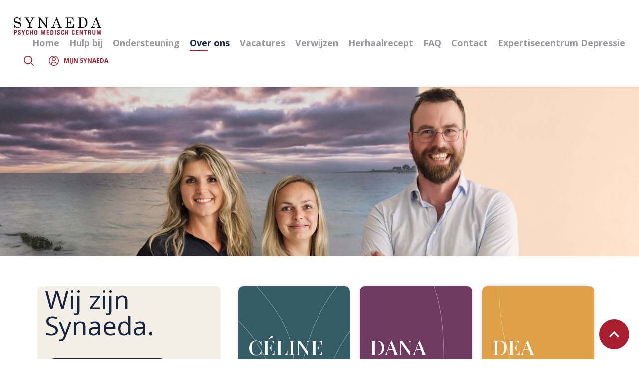

--- FILE ---
content_type: text/html; charset=UTF-8
request_url: https://www.synaeda.nl/over-ons/team?page=4
body_size: 5104
content:
<!doctype html>
<html lang="nl">

    <head>
    <base href="/" />

    <meta charset="utf-8" />
    <meta name="viewport" content="width=device-width, initial-scale=1, maximum-scale=5" />

    <link rel="canonical" href="https://www.synaeda.nl/over-ons/team" />
<meta name="keywords" content="" />
<meta name="description" content="" />
<title>Team | Synaeda</title>
<meta name="robots" content="index,follow" />
<meta property="og:image" content="afbeeldingen/share-image.png" />
<meta property="og:type" content="website" />
<meta property="twitter:card" content="summary" />
<meta property="twitter:image" content="afbeeldingen/share-image.png" />
<link rel="twitter:site" href="https://www.synaeda.nl/" />
    <meta name="msapplication-TileImage" content="https://www.synaeda.nl/assets/img/metro-icon-win8.png" />
    <meta name="msapplication-TileColor" content="#efe9de" />
    <meta name="msapplication-navbutton-color" content="#efe9de" />

    <meta name="theme-color" content="#efe9de" />

    <link rel="shortcut icon" type="image/ico" href="/assets/img/favicon.png" />
    <link rel="apple-touch-icon" sizes="152x152" href="/assets/img/touch-icon.png" />

    <link rel="preconnect" href="https://fonts.googleapis.com">
    <link rel="dns-prefetch" href="https://fonts.googleapis.com" />

    <script>!function(e){ "use strict";function t(e,t,n){ e.addEventListener?e.addEventListener(t,n,!1):e.attachEvent&&e.attachEvent("on"+t,n)}function n(t,n){ return e.localStorage&&localStorage[t+"_content"]&&localStorage[t+"_file"]===n}function o(t,o){ if(e.localStorage&&e.XMLHttpRequest)n(t,o)?r(localStorage[t+"_content"]):a(t,o);else{ var i=l.createElement("link");i.href=o,i.id=t,i.rel="stylesheet",i.type="text/css",l.getElementsByTagName("head")[0].appendChild(i),l.cookie=t}}function a(e,t){ var n=new XMLHttpRequest;n.open("GET",t,!0),n.onreadystatechange=function(){ 4===n.readyState&&200===n.status&&(r(n.responseText),localStorage[e+"_content"]=n.responseText,localStorage[e+"_file"]=t)},n.send()}function r(e){ var t=l.createElement("style");t.setAttribute("type","text/css"),l.getElementsByTagName("head")[0].appendChild(t),t.styleSheet?t.styleSheet.cssText=e:t.innerHTML=e}var l=e.document,i=function(e,t,n){ function o(e){ return l.body?e():void setTimeout(function(){ o(e)})}function a(){ i.addEventListener&&i.removeEventListener("load",a),i.media=n||"all"}var r,i=l.createElement("link");if(t)r=t;else{ var s=(l.body||l.getElementsByTagName("head")[0]).childNodes;r=s[s.length-1]}var c=l.styleSheets;i.rel="stylesheet",i.href=e,i.media="only x",o(function(){ r.parentNode.insertBefore(i,t?r:r.nextSibling)});var d=function(e){ for(var t=i.href,n=c.length;n--;)if(c[n].href===t)return e();setTimeout(function(){ d(e)})};return i.addEventListener&&i.addEventListener("load",a),i.onloadcssdefined=d,d(a),i};"undefined"!=typeof exports?exports.loadCSS=i:e.loadCSS=i,e.loadLocalStorageCSS=function(a,r){ n(a,r)||l.cookie.indexOf(a)>-1?o(a,r):t(e,"load",function(){ o(a,r)})}}(this);</script>
    <script id="loadcss__webfonts">loadLocalStorageCSS("webfonts", "https://fonts.googleapis.com/css2?family=Open+Sans:wght@400;500;600;700;800&family=Playfair+Display:wght@500&display=swap");</script>
    <link rel="stylesheet" href="/assets/css/general/style.css" type="text/css">
        
    <!-- Matomo Tag Manager -->
    <script>
        var _mtm = window._mtm = window._mtm || [];
        _mtm.push({ "mtm.startTime": (new Date().getTime()), "event": "mtm.Start" });
        var d=document, g=d.createElement("script"), s=d.getElementsByTagName("script")[0];
        g.async=true; g.src="https://insights.synaeda.nl/matomo/js/container_FFpHd2HA.js"; s.parentNode.insertBefore(g,s);
    </script>
    <!-- End Matomo Tag Manager -->
    <link rel="canonical" href="https://www.synaeda.nl/over-ons/team"/>
<link rel="prev" href="https://www.synaeda.nl/over-ons/team?page=3"/>
<link rel="next" href="https://www.synaeda.nl/over-ons/team?page=5"/>
</head>
<body class="" itemscope itemtype="http://schema.org/WebPage">
    
    
        <div id="skiptocontent">
    <a href="#content" title="Spring naar inhoud">Spring naar inhoud</a>
</div>
<header class="header" itemscope itemtype="http://schema.org/WPHeader">
    <div class="header__search">
        <form action="/zoekresultaten" method="GET" class="form form-search" data-alert="Vul een zoekopdracht in.">
            <input type="text" class="form-control" name="search" placeholder="Typ hier uw zoekopdracht" aria-label="Typ hier uw zoekopdracht" />
            <button type="submit" class="btn" value="submit" title="Zoeken">Zoeken</button>
        </form>
    </div>
    <div class="header__content">
        <a href="/" class="logo" title="Synaeda">
            <img src="/assets/img/logo.svg" alt="Synaeda" width="175" height="35" />
        </a>

        <button role="button" class="cta cta--nav" title="Menu" data-nav-toggle aria-haspopup="true" aria-expanded="false">Menu</button>
        <button role="button" class="cta cta--search" title="Zoeken" data-search-toggle aria-haspopup="true" aria-expanded="false">Zoeken</button>
        <a href="https://synaeda.ggzportal.nl/login/" class="cta cta--account" target="_blank" rel="nofollow" title="Mijn Synaeda">Mijn Synaeda</a>

        <nav class="navigation navigation--header" itemscope itemtype="http://schema.org/SiteNavigationElement">
            <ul class=""><li  class="first">
    <a href="/" title="Home"  itemprop="url"><span itemprop="name">Home</span></a>
</li><li >
    <a href="/hulp-bij" title="Hulp bij"  itemprop="url"><span itemprop="name">Hulp bij</span></a>
</li><li >
    <a href="/ondersteuning" title="Ondersteuning"  itemprop="url"><span itemprop="name">Ondersteuning</span></a>
</li><li class="active has-subnav" tabindex="0">
    <a href="/over-ons" title="Over ons"  itemprop="url"><span itemprop="name">Over ons</span></a>
    <button role="button" class="toggle-subnav" title="Submenu" aria-haspopup="true" aria-expanded="false"></button>
    <ul class="is-subnav"><li  class="first">
    <a href="/over-ons/onze-missie" title="Onze missie"  itemprop="url"><span itemprop="name">Onze missie</span></a>
</li><li >
    <a href="/over-ons/nieuws" title="Nieuws"  itemprop="url"><span itemprop="name">Nieuws</span></a>
</li><li  class="active">
    <a href="/over-ons/team" title="Team"  itemprop="url"><span itemprop="name">Team</span></a>
</li><li >
    <a href="/over-ons/wachttijden" title="Wachttijden"  itemprop="url"><span itemprop="name">Wachttijden</span></a>
</li><li >
    <a href="/over-ons/wetenschap" title="Wetenschap"  itemprop="url"><span itemprop="name">Wetenschap</span></a>
</li><li >
    <a href="/over-ons/clientenraad" title="Cliëntenraad"  itemprop="url"><span itemprop="name">Cliëntenraad</span></a>
</li><li >
    <a href="/over-ons/science" title="Science"  itemprop="url"><span itemprop="name">Science</span></a>
</li><li  class="last">
    <a href="/over-ons/klachtenregeling" title="Klachtenregeling"  itemprop="url"><span itemprop="name">Klachtenregeling</span></a>
</li></ul></li><li >
    <a href="/vacatures" title="Vacatures"  itemprop="url"><span itemprop="name">Vacatures</span></a>
</li><li >
    <a href="/verwijzen" title="Verwijzen"  itemprop="url"><span itemprop="name">Verwijzen</span></a>
</li><li >
    <a href="/herhaalrecept" title="Herhaalrecept"  itemprop="url"><span itemprop="name">Herhaalrecept</span></a>
</li><li class=" has-subnav" tabindex="0">
    <a href="/faq" title="FAQ"  itemprop="url"><span itemprop="name">FAQ</span></a>
    <button role="button" class="toggle-subnav" title="Submenu" aria-haspopup="true" aria-expanded="false"></button>
    <ul class="is-subnav"><li  class="first">
    <a href="/faq/met-welke-zorgvekeraars-hebben-wij-een-contract" title="Met welke zorgverzekeraars hebben wij een contract?"  itemprop="url"><span itemprop="name">Met welke zorgverzekeraars hebben wij een contract?</span></a>
</li></ul></li><li >
    <a href="/contact" title="Contact"  itemprop="url"><span itemprop="name">Contact</span></a>
</li><li  class="last">
    <a href="/expertisecentrum-depressie" title="Expertisecentrum Depressie"  itemprop="url"><span itemprop="name">Expertisecentrum Depressie</span></a>
</li></ul>        </nav>
    </div>
</header>
    

    
            

    
    <section class="main" id="content" itemprop="mainContentOfPage" itemscope="itemscope" itemtype="http://schema.org/WebPageElement">
                    <div class="block block--image-block" data-animate data-anchor="">
    <div class="image-block image-block--static ">

                    
                            <div class="image-block__image">
                    <picture>
                        <source srcset="/uploads/assets/crops/Desktop.cc37847c.synaeda_home_1920x880_mk.png 1x"  />
                        <img src="/uploads/assets/crops/Desktop.cc37847c.synaeda_home_1920x880_mk.png"  width="1920" height="459" alt="" />
                    </picture>
                </div>
                    
            </div>
    </div>



<div class="block block--overview" data-animate data-anchor="">
    <div class="wrapper">
        <div class="overview overview__vacancies">
            <div class="overview__title">
                <div class="filter">
                                            <div class="filter__title">
                            
    <h2 class="is-h1">Wij zijn Synaeda.</h2>

                                                    </div>
                    
                                            <div class="filter__filter">
                            <form action="/over-ons/team#" method="get" class="form">

                                                                    <div class="form-group">
                                        <select name="location" class="form-control form-control--select" aria-label="Selecteer een locatie" data-select-dropdown>
                                            <option value="">Selecteer een locatie</option>

                                                                                            
                                                <option value="662" >Buitenpost</option>
                                                                                            
                                                <option value="66" >Digitale Poli</option>
                                                                                            
                                                <option value="65" >Dokkum</option>
                                                                                            
                                                <option value="47" >Drachten</option>
                                                                                            
                                                <option value="691" >Expertisecentrum Depressie</option>
                                                                                            
                                                <option value="650" >Friesland</option>
                                                                                            
                                                <option value="115" >Heerenveen</option>
                                                                                            
                                                <option value="48" >Leeuwarden Fonteinland</option>
                                                                                            
                                                <option value="49" >Leeuwarden Sixmastraat</option>
                                                                                            
                                                <option value="116" >Sneek</option>
                                                                                            
                                                <option value="117" >Synaeda Arnhem</option>
                                                                                            
                                                <option value="771" >Synaeda Arnhem voor Topsporters</option>
                                                                                    </select>
                                    </div>
                                
                            </form>
                        </div>
                    
                                    </div>
            </div>
            <div class="overview__content">
                                    
                                                                    
                                
                

                                    <div class="highlights-overview highlights-overview--three-columns">
    <div class="highlights-overview__item">
    <div class="highlight highlight--team theme theme--blue decoration decoration--one">
        <div class="highlight__content">
            <h2 class="is-h2">Céline</h2>
            <h3 class="is-h6">Wagenaar</h3>

            
                            <ul class="list">

                                            <li>Secretaresse</li>
                    
                </ul>
            
            
        </div>
    </div>
</div>
<div class="highlights-overview__item">
    <div class="highlight highlight--team theme theme--purple decoration decoration--two">
        <div class="highlight__content">
            <h2 class="is-h2">Dana</h2>
            <h3 class="is-h6">van der Molen</h3>

            
                            <ul class="list">

                                            <li>gz-psycholoog</li>
                    
                </ul>
            
            
        </div>
    </div>
</div>
<div class="highlights-overview__item">
    <div class="highlight highlight--team theme theme--orange decoration decoration--three">
        <div class="highlight__content">
            <h2 class="is-h2">Dea</h2>
            <h3 class="is-h6">Ossel</h3>

            
                            <ul class="list">

                                            <li>Secretaresse</li>
                    
                </ul>
            
            
        </div>
    </div>
</div>
<div class="highlights-overview__item">
    <div class="highlight highlight--team theme theme--brown decoration decoration--one">
        <div class="highlight__content">
            <h2 class="is-h2">Debney</h2>
            <h3 class="is-h6">Lubbers</h3>

            
                            <ul class="list">

                                            <li>Stagiaire psychologie</li>
                    
                </ul>
            
            
        </div>
    </div>
</div>
<div class="highlights-overview__item">
    <div class="highlight highlight--team theme theme--green decoration decoration--two">
        <div class="highlight__content">
            <h2 class="is-h2">Diana</h2>
            <h3 class="is-h6">Esquivel</h3>

            
                            <ul class="list">

                                            <li>(op uitwisseling)</li>
                    
                </ul>
            
            
        </div>
    </div>
</div>
<div class="highlights-overview__item">
    <div class="highlight highlight--team theme theme--blue-dark decoration decoration--three">
        <div class="highlight__content">
            <h2 class="is-h2">Diana</h2>
            <h3 class="is-h6">Hempenius</h3>

            
                            <ul class="list">

                                            <li>Secretaresse</li>
                    
                </ul>
            
            
        </div>
    </div>
</div>
<div class="highlights-overview__item">
    <div class="highlight highlight--team theme theme--blue-light decoration decoration--one">
        <div class="highlight__content">
            <h2 class="is-h2">Eeline</h2>
            <h3 class="is-h6">Herder</h3>

            
                            <ul class="list">

                                            <li>Secretaresse</li>
                    
                </ul>
            
            
        </div>
    </div>
</div>
<div class="highlights-overview__item">
    <div class="highlight highlight--team theme theme--blue decoration decoration--two">
        <div class="highlight__content">
            <h2 class="is-h2">Eline</h2>
            <h3 class="is-h6">Bloem - Schaafsma</h3>

            
                            <ul class="list">

                                            <li>Secretaresse</li>
                    
                </ul>
            
            
        </div>
    </div>
</div>
<div class="highlights-overview__item">
    <div class="highlight highlight--team theme theme--purple decoration decoration--three">
        <div class="highlight__content">
            <h2 class="is-h2">Ellis</h2>
            <h3 class="is-h6">Kootje</h3>

            
                            <ul class="list">

                                            <li>Verpleegkundig Specialist</li>
                    
                </ul>
            
                            <ul class="list">
                    <li><strong>BIG-nummer</strong></li>
                    <li>79019110130</li>
                </ul>
            
        </div>
    </div>
</div></div>                
            </div>
        </div>
    </div>
</div>

<nav class="pagination" role="navigation" aria-label="Pagination Navigation">
    <ul class="pagination-list">
        <li class="page-item control prev">
    <a class="page-link" href="/over-ons/team?page=3">&laquo;</a>
</li><li class="page-item">
    <a class="page-link" href="/over-ons/team?page=2" title="2">2</a>
</li><li class="page-item">
    <a class="page-link" href="/over-ons/team?page=3" title="3">3</a>
</li><li class="page-item active">
    <a class="page-link" href="/over-ons/team?page=4" title="4">4</a>
</li><li class="page-item">
    <a class="page-link" href="/over-ons/team?page=5" title="5">5</a>
</li><li class="page-item">
    <a class="page-link" href="/over-ons/team?page=6" title="6">6</a>
</li><li class="page-item control next">
    <a class="page-link" href="/over-ons/team?page=5">&raquo;</a>
</li>    </ul>
</nav>        
            </section>


    
        <footer class="footer" itemscope itemtype="http://schema.org/WPFooter">
    <button id="scrollTopBtn" title="Naar boven"></button>
    <div class="footer__bottom">
        <div class="copyright">
            &copy; <span itemprop="copyrightYear">2026</span> <span itemprop="copyrightHolder">Synaeda</span>
        </div>

        
<div class="social-share">
    <button class="btn btn--social-share" title="Delen" data-social-share-toggle>Delen</button>
    <div class="social-share--wrapper">
        <h2>Delen</h2>
        <ul class="list list--social-share">
            <li class="whatsapp">
                <a href="https://wa.me/?text=https://www.synaeda.nl/over-ons/team" class="gtm-share-whatsapp" rel="noopener" target="_blank" data-action="share/whatsapp/share" title="WhatsApp">
                    WhatsApp                </a>
            </li>
            <li class="email">
                <a href="mailto:?to=&body=Hallo, Ik wil graag de volgende website met je delen: https://www.synaeda.nl/over-ons/team,&subject=Ik wil een interessante link met je delen!" class="gtm-share-email" rel="noopener" target="_blank" title="E-mail">E-mail</a>
            </li>
            <li class="facebook">
                <a href="http://www.facebook.com/sharer.php?u=https://www.synaeda.nl/over-ons/team&amp;t=Team" class="gtm-share-facebook" rel="noopener" target="_blank"  title="Facebook">
                    Facebook                </a>
            </li>
            <li class="twitter">
                <a href="http://twitter.com/intent/tweet?text=Team&amp;url=https://www.synaeda.nl/over-ons/team" class="gtm-share-twitter" rel="noopener" target="_blank" title="Twitter">
                    Twitter                </a>
            </li>
            <li class="linkedin">
                <a href="http://www.linkedin.com/shareArticle?mini=true&amp;url=https://www.synaeda.nl/over-ons/team&amp;title=Team&amp;summary=&amp;source=https://www.synaeda.nl/" class="gtm-share-linkedin" rel="noopener" target="_blank" title="LinkedIn">
                    LinkedIn                </a>
            </li>
            <li class="pinterest">
                <a href="http://pinterest.com/pin/create/button/?url=https://www.synaeda.nl/over-ons/team&amp;media=" class="gtm-share-pinterest" rel="noopener" target="_blank" title="Pinterest">
                    Pinterest                </a>
            </li>
        </ul>
        <input type="text" name="share-link" aria-label="https://www.synaeda.nl/over-ons/team" value="https://www.synaeda.nl/over-ons/team" class="gtm-share-link" data-social-share-url data-success="Link is naar klembord gekopieerd!" />
        <button class="btn btn--close" title="Sluiten" data-social-share-toggle>Sluiten</button>
    </div>
</div>

                    <div class="navigation navigation--footer" itemscope itemtype="http://schema.org/SiteNavigationElement">
                <ul>

                                            <li>
                            <a href="/sitemap" title="Sitemap" itemprop="url">
                                <span itemprop="name">Sitemap</span>
                            </a>
                        </li>
                                            <li>
                            <a href="/disclaimer" title="Disclaimer" itemprop="url">
                                <span itemprop="name">Disclaimer</span>
                            </a>
                        </li>
                                            <li>
                            <a href="/privacy" title="Privacystatement" itemprop="url">
                                <span itemprop="name">Privacystatement</span>
                            </a>
                        </li>
                                            <li>
                            <a href="/cookies" title="Cookieverklaring" itemprop="url">
                                <span itemprop="name">Cookieverklaring</span>
                            </a>
                        </li>
                    
                </ul>
            </div>
            </div>
</footer>

<div data-modal-container></div>
<div id="caggb-overlay" style="display: none;"></div>
<div id="caggb-popup" style="display: none;">
    <div class="popup-content">
        <h2>Verhuizing van caggb.nl naar Synaeda</h2>
        <p>U bent doorgestuurd vanaf caggb.nl naar de website van Synaeda, omdat caggb.nl is verhuisd naar Synaeda. Vanaf heden kunt u bij Synaeda terecht voor al uw zorgvragen en informatie die voorheen via caggb.nl beschikbaar was. Mist u iets? Mail het aan redactie@synaeda.nl</p>
        <button id="caggb-close" class="btn">Sluiten</button>
    </div>
</div>

    <nav class="navigation navigation--mobile" itemscope itemtype="http://schema.org/SiteNavigationElement">
        <ul>

                            <li>
                    <a href="faq"   title="FAQ" itemprop="url">
                        <i class="icon faq"></i>
                        <span>FAQ</span>
                    </a>
                </li>
                            <li>
                    <a href="herhaalrecept"   title="Herhaal recept" itemprop="url">
                        <i class="icon recipe"></i>
                        <span>Herhaal recept</span>
                    </a>
                </li>
                            <li>
                    <a href="https://synaeda.ggzportal.nl/login/" rel="nofollow" target="_blank"  title="Mijn Synaeda" itemprop="url">
                        <i class="icon account"></i>
                        <span>Mijn Synaeda</span>
                    </a>
                </li>
                            <li>
                    <a href="contact"   title="Contact" itemprop="url">
                        <i class="icon phone"></i>
                        <span>Contact</span>
                    </a>
                </li>
            
        </ul>
    </nav>

<div class="modal" data-modal-target="contact">
    <div class="modal__wrapper">
        <button class="btn btn--close" data-modal title="Sluiten">Sluiten</button>
        <div class="modal__content">
            <h2 class="is-h1">Kies je vestiging</h2>

                            <ul class="list list--locations">

                                            <li>
                            <a href="/contact/buitenpost" title="Buitenpost">
                                <span itemprop="name">Buitenpost</span>
                            </a>
                        </li>
                                            <li>
                            <a href="/contact/digitale-poli" title="Digitale Poli">
                                <span itemprop="name">Digitale Poli</span>
                            </a>
                        </li>
                                            <li>
                            <a href="/contact/dokkum" title="Dokkum">
                                <span itemprop="name">Dokkum</span>
                            </a>
                        </li>
                                            <li>
                            <a href="/contact/drachten" title="Drachten">
                                <span itemprop="name">Drachten</span>
                            </a>
                        </li>
                                            <li>
                            <a href="/contact/expertisecentrum-depressie" title="Expertisecentrum Depressie">
                                <span itemprop="name">Expertisecentrum Depressie</span>
                            </a>
                        </li>
                                            <li>
                            <a href="/diversen/friesland" title="Friesland">
                                <span itemprop="name">Friesland</span>
                            </a>
                        </li>
                                            <li>
                            <a href="/contact/heerenveen" title="Heerenveen">
                                <span itemprop="name">Heerenveen</span>
                            </a>
                        </li>
                                            <li>
                            <a href="/contact/leeuwarden-fonteinland" title="Leeuwarden Fonteinland">
                                <span itemprop="name">Leeuwarden Fonteinland</span>
                            </a>
                        </li>
                                            <li>
                            <a href="/contact/leeuwarden-sixmastraat" title="Leeuwarden Sixmastraat">
                                <span itemprop="name">Leeuwarden Sixmastraat</span>
                            </a>
                        </li>
                                            <li>
                            <a href="/contact/sneek" title="Sneek">
                                <span itemprop="name">Sneek</span>
                            </a>
                        </li>
                                            <li>
                            <a href="/contact/sport-papendal" title="Synaeda Arnhem">
                                <span itemprop="name">Synaeda Arnhem</span>
                            </a>
                        </li>
                                            <li>
                            <a href="/contact/synaeda-arnhem-voor-topsporters" title="Synaeda Arnhem voor Topsporters">
                                <span itemprop="name">Synaeda Arnhem voor Topsporters</span>
                            </a>
                        </li>
                    
                </ul>
                    </div>
    </div>
</div>


<script id="inlinejs__preload-polfill">!function(t){ "use strict";var e=t.document,r={ };r.isPreloadSupported=function(){ try{ return e.createElement("link").relList.supports("preload")}catch(t){ return!1}},r.init=function(){ for(var t=e.getElementsByTagName("link"),r=0;r<t.length;r++){ var n=t[r];"preload"===n.rel&&"style"===n.getAttribute("as")&&(loadCSS(n.href,n),n.rel=null)}},window.loadCSS&&!r.isPreloadSupported()&&r.init()}(this);</script>
<script defer src="/assets/js/general/scripts.js"></script><script type="application/ld+json">
                    {
                        "@context"          : "http://schema.org",
                        "@type"             : "WebSite",
                        "url"               : "https://www.synaeda.nl/",
                        "potentialAction"   : {
                            "@type"             : "SearchAction",
                            "target"            : "https://www.synaeda.nl/zoekresultaten?search={search}",
                            "query-input"       : "required name=search"
                        }
                    }
                </script>    
</body>
</html>

--- FILE ---
content_type: image/svg+xml
request_url: https://www.synaeda.nl/assets/img/logo.svg
body_size: 2871
content:
<?xml version="1.0" encoding="utf-8"?>
<!-- Generator: Adobe Illustrator 26.0.3, SVG Export Plug-In . SVG Version: 6.00 Build 0)  -->
<svg version="1.1" id="Laag_1" xmlns="http://www.w3.org/2000/svg" xmlns:xlink="http://www.w3.org/1999/xlink" x="0px" y="0px"
	 viewBox="0 0 175 35" style="enable-background:new 0 0 175 35;" xml:space="preserve">
<style type="text/css">
	.st0{clip-path:url(#SVGID_00000067217458553954395110000001129688077073812867_);}
	.st1{fill:#912939;}
</style>
<g>
	<defs>
		<rect id="SVGID_1_" width="175" height="35"/>
	</defs>
	<clipPath id="SVGID_00000084523718773186469910000000981630212742548394_">
		<use xlink:href="#SVGID_1_"  style="overflow:visible;"/>
	</clipPath>
	<g style="clip-path:url(#SVGID_00000084523718773186469910000000981630212742548394_);">
		<path class="st1" d="M3.3,25.7c0.8-0.1,1.6,0.1,2.2,0.6c0.5,0.6,0.7,1.4,0.6,2.1c0,0.4,0,0.8-0.2,1.3c-0.1,0.3-0.2,0.6-0.5,0.9
			C5.3,30.8,5,30.9,4.7,31c-0.4,0.1-0.9,0.2-1.3,0.1H2.2v3.7h-2v-9.1H3.3z M2.2,27.2v2.6h0.6c0.4,0,0.8-0.1,1.1-0.3
			c0.2-0.3,0.3-0.7,0.3-1c0-0.3-0.1-0.7-0.2-1c-0.3-0.2-0.6-0.3-0.9-0.3H2.2z"/>
		<path class="st1" d="M8.2,32h1.9v0.2c0,0.4,0.1,0.7,0.2,1c0.2,0.2,0.5,0.3,0.8,0.3c0.3,0,0.5-0.1,0.7-0.3c0.2-0.2,0.3-0.5,0.3-0.7
			c0-0.4-0.4-0.9-1.2-1.4l-0.1-0.1c-0.4-0.3-0.8-0.5-1-0.7c-0.2-0.1-0.4-0.3-0.6-0.4c-0.3-0.2-0.5-0.5-0.7-0.9
			c-0.1-0.3-0.2-0.7-0.2-1c0-0.7,0.3-1.4,0.8-1.8c0.6-0.5,1.3-0.7,2.1-0.7c0.7-0.1,1.5,0.2,2,0.6c0.5,0.5,0.7,1.2,0.7,1.9v0.2H12v0
			c0-0.3-0.1-0.7-0.2-1c-0.2-0.2-0.4-0.3-0.7-0.3c-0.2,0-0.5,0.1-0.7,0.3c-0.2,0.2-0.3,0.4-0.2,0.7c0,0.5,0.5,1,1.6,1.7
			c0.3,0.2,0.5,0.3,0.6,0.4c0.5,0.3,0.9,0.6,1.2,1.1c0.2,0.4,0.4,0.8,0.3,1.2c0.1,0.8-0.2,1.5-0.8,2c-0.7,0.5-1.5,0.7-2.3,0.7
			c-0.7,0.1-1.5-0.2-2.1-0.6c-0.5-0.5-0.7-1.3-0.7-2c0,0,0-0.1,0-0.2C8.2,32.1,8.2,32.1,8.2,32"/>
		<path class="st1" d="M18,34.8v-3.4l-2.3-5.7h2.1l1.3,3.8l1.4-3.8h2L20,31.4v3.4H18z"/>
		<path class="st1" d="M29.9,31.7c0,0.1,0,0.1,0,0.2c0,0.1,0,0.1,0,0.3c0.2,1.4-0.8,2.7-2.2,2.8c-0.2,0-0.4,0-0.6,0
			c-0.4,0-0.8-0.1-1.2-0.2c-0.3-0.1-0.6-0.2-0.9-0.5c-0.4-0.4-0.7-0.9-0.8-1.4c-0.2-1-0.3-1.9-0.2-2.9c0-0.7,0-1.4,0.1-2.1
			c0.1-0.5,0.2-0.9,0.5-1.3c0.2-0.4,0.6-0.6,1-0.8c0.5-0.2,1-0.3,1.5-0.3c1.3-0.2,2.6,0.8,2.7,2.1c0,0.2,0,0.5,0,0.7v0.2H28v-0.2
			c0-0.4-0.1-0.7-0.2-1.1c-0.1-0.2-0.4-0.4-0.7-0.4c-0.4,0-0.7,0.2-0.9,0.6C26,28.5,26,29.5,26,30.4c0,0.8,0,1.7,0.2,2.5
			c0.1,0.4,0.5,0.6,0.9,0.6c0.3,0,0.5-0.1,0.7-0.4c0.2-0.4,0.3-0.7,0.2-1.1c0,0,0-0.1,0-0.2s0-0.1,0-0.2L29.9,31.7z"/>
		<path class="st1" d="M34.4,34.8h-1.9v-9.1h1.9v3.6h2v-3.6h1.9v9.1h-1.9v-4h-2V34.8z"/>
		<path class="st1" d="M44,35c-0.4,0-0.8-0.1-1.2-0.2c-0.3-0.1-0.6-0.2-0.9-0.5c-0.4-0.4-0.7-0.9-0.8-1.4C41,32,40.9,31.1,41,30.2
			c0-0.7,0-1.5,0.1-2.2c0.1-0.5,0.2-0.9,0.5-1.3c0.2-0.3,0.6-0.6,1-0.8c0.5-0.2,1-0.3,1.5-0.3c0.4,0,0.8,0.1,1.2,0.2
			c0.3,0.1,0.6,0.3,0.9,0.5c0.4,0.4,0.6,0.8,0.8,1.3c0.2,0.8,0.3,1.7,0.2,2.5c0,0.8,0,1.7-0.1,2.5c-0.1,0.5-0.2,0.9-0.5,1.3
			c-0.2,0.4-0.6,0.6-1,0.8C45,34.9,44.5,35,44,35 M42.9,30.3c-0.1,0.9,0,1.8,0.2,2.7c0.1,0.4,0.5,0.7,0.9,0.6c0.4,0,0.8-0.2,0.9-0.6
			c0.2-0.9,0.3-1.8,0.3-2.8c0-0.9,0-1.7-0.2-2.5C44.8,27.3,44.4,27,44,27c-0.4,0-0.8,0.2-0.9,0.6C42.9,28.5,42.8,29.4,42.9,30.3"/>
		<path class="st1" d="M54.1,34.8v-9.1H57l1.3,5.6c0,0.2,0.1,0.5,0.1,0.8c0,0.3,0.1,0.7,0.1,1.1c0-0.3,0.1-0.6,0.1-0.9
			c0-0.3,0.1-0.6,0.2-1l1.1-5.6h3v9.1h-1.7l0.1-6.2c0-0.5,0-0.9,0-1.3c0-0.4,0-0.7,0.1-1l-1.9,8.5h-1.8l-2-8.5
			c0.1,0.6,0.1,1.3,0.1,2.3c0,0,0,0,0,0l0.1,6.2L54.1,34.8z"/>
		<path class="st1" d="M65.7,34.8v-9.1h4.8v1.4h-3v2.2h2.7v1.4h-2.7v2.7h3.1v1.5L65.7,34.8z"/>
		<path class="st1" d="M73.3,25.7h3c0.9-0.1,1.8,0.3,2.4,1c0.6,1.1,0.8,2.3,0.7,3.6c0.1,1.2-0.1,2.5-0.7,3.6c-0.6,0.7-1.5,1.1-2.4,1
			h-3V25.7z M75.2,27.1v6.3H76c0.5,0.1,1-0.2,1.2-0.6c0.3-0.8,0.4-1.7,0.3-2.6c0.1-0.9,0-1.7-0.3-2.6C77,27.3,76.5,27,76,27.1
			L75.2,27.1z"/>
		<rect x="82.1" y="25.7" class="st1" width="1.8" height="9.1"/>
		<path class="st1" d="M86.6,32h1.9v0.2c0,0.4,0.1,0.7,0.2,1c0.2,0.2,0.5,0.3,0.8,0.3c0.3,0,0.5-0.1,0.7-0.3
			c0.2-0.2,0.3-0.5,0.3-0.7c0-0.4-0.4-0.9-1.2-1.4l-0.1-0.1c-0.4-0.3-0.8-0.5-1-0.7c-0.2-0.1-0.4-0.3-0.6-0.4
			c-0.3-0.2-0.5-0.5-0.7-0.9c-0.1-0.3-0.2-0.7-0.2-1c0-0.7,0.3-1.4,0.8-1.8c0.6-0.5,1.3-0.7,2.1-0.7c0.7-0.1,1.5,0.2,2,0.6
			c0.5,0.5,0.7,1.2,0.7,1.9v0.2h-1.9v0c0-0.3-0.1-0.7-0.2-1C90,27.1,89.8,27,89.5,27c-0.2,0-0.5,0.1-0.7,0.3
			c-0.2,0.2-0.3,0.4-0.2,0.7c0,0.5,0.5,1,1.6,1.7c0.3,0.2,0.5,0.3,0.6,0.4c0.5,0.3,0.9,0.6,1.2,1.1c0.2,0.4,0.4,0.8,0.3,1.2
			c0.1,0.8-0.2,1.5-0.8,2c-0.7,0.5-1.5,0.7-2.3,0.7c-0.7,0.1-1.5-0.2-2.1-0.6c-0.5-0.5-0.7-1.3-0.7-2c0,0,0-0.1,0-0.2
			C86.6,32.1,86.6,32.1,86.6,32"/>
		<path class="st1" d="M100.6,31.7c0,0.1,0,0.1,0,0.2c0,0.1,0,0.1,0,0.3c0.2,1.4-0.8,2.7-2.2,2.8c-0.2,0-0.4,0-0.6,0
			c-0.4,0-0.8-0.1-1.2-0.2c-0.3-0.1-0.6-0.2-0.9-0.5C95.4,34,95.1,33.5,95,33c-0.2-1-0.3-1.9-0.2-2.9c0-0.7,0-1.4,0.1-2.1
			c0.1-0.5,0.2-0.9,0.5-1.3c0.2-0.4,0.6-0.6,1-0.8c0.5-0.2,1-0.3,1.5-0.3c1.3-0.2,2.6,0.8,2.7,2.1c0,0.2,0,0.5,0,0.7v0.2h-1.9v-0.2
			c0-0.4-0.1-0.7-0.2-1.1c-0.1-0.2-0.4-0.4-0.7-0.4c-0.4,0-0.7,0.2-0.9,0.6c-0.2,0.9-0.3,1.9-0.2,2.8c0,0.8,0,1.7,0.2,2.5
			c0.1,0.4,0.5,0.6,0.9,0.6c0.3,0,0.5-0.1,0.7-0.4c0.2-0.4,0.3-0.7,0.2-1.1c0,0,0-0.1,0-0.2c0-0.1,0-0.1,0-0.2L100.6,31.7z"/>
		<path class="st1" d="M105,34.8h-1.9v-9.1h1.9v3.6h2v-3.6h1.9v9.1h-1.9v-4h-2L105,34.8z"/>
		<path class="st1" d="M121.8,31.7c0,0.1,0,0.1,0,0.2c0,0.1,0,0.1,0,0.3c0.2,1.4-0.8,2.7-2.2,2.8c-0.2,0-0.4,0-0.6,0
			c-0.4,0-0.8-0.1-1.2-0.2c-0.3-0.1-0.6-0.2-0.9-0.5c-0.4-0.4-0.7-0.9-0.8-1.4c-0.2-1-0.3-1.9-0.2-2.9c0-0.7,0-1.4,0.1-2.1
			c0.1-0.5,0.2-0.9,0.5-1.3c0.2-0.4,0.6-0.6,1-0.8c0.5-0.2,1-0.3,1.5-0.3c1.3-0.2,2.6,0.8,2.7,2.1c0,0.2,0,0.5,0,0.7v0.2h-1.9v-0.2
			c0-0.4-0.1-0.7-0.2-1.1c-0.1-0.2-0.4-0.4-0.7-0.4c-0.4,0-0.7,0.2-0.9,0.6c-0.2,0.9-0.3,1.9-0.2,2.8c0,0.8,0,1.7,0.2,2.5
			c0.1,0.4,0.5,0.6,0.9,0.6c0.3,0,0.5-0.1,0.7-0.4c0.2-0.4,0.3-0.7,0.2-1.1c0,0,0-0.1,0-0.2c0-0.1,0-0.1,0-0.2L121.8,31.7z"/>
		<path class="st1" d="M124.4,34.8v-9.1h4.8v1.4h-3v2.2h2.7v1.4h-2.7v2.7h3.1v1.5L124.4,34.8z"/>
		<path class="st1" d="M131.8,34.8v-9.1h2.5l1.7,4.7c0.2,0.6,0.4,1.1,0.5,1.6c0.2,0.5,0.3,1,0.4,1.6c0-0.4-0.1-0.8-0.1-1.2
			c0-0.4,0-0.9,0-1.4l-0.1-5.3h1.7v9.1H136l-1.8-5c-0.1-0.4-0.3-0.8-0.4-1.3c-0.2-0.5-0.3-1.1-0.5-1.7c0,0.6,0.1,1.1,0.1,1.5
			c0,0.4,0,0.8,0,1.1l0.1,5.4L131.8,34.8z"/>
		<path class="st1" d="M142.7,34.8v-7.6h-2v-1.5h6v1.5h-2.1v7.6L142.7,34.8z"/>
		<path class="st1" d="M151.5,25.7c0.8-0.1,1.6,0.1,2.2,0.5c0.5,0.5,0.7,1.2,0.6,1.8c0,0.5-0.1,1.1-0.3,1.6c-0.2,0.4-0.6,0.6-1,0.7
			c0.4,0,0.8,0.3,1.1,0.6c0.2,0.5,0.3,1,0.3,1.6c0,0.1,0,0.1,0,0.2c0,0.1,0,0.2,0,0.2c0,0.4,0,0.7,0.1,1.1c0,0.3,0.1,0.5,0.2,0.8h-2
			c-0.1-0.6-0.2-1.2-0.1-1.8c0-0.3,0-0.5,0-0.7c0-0.3-0.1-0.7-0.2-1c-0.2-0.2-0.5-0.3-0.8-0.3h-0.8v3.8h-1.9v-9.1H151.5z
			 M150.7,29.7h0.5c0.4,0,0.7-0.1,1.1-0.3c0.2-0.3,0.3-0.6,0.3-1c0-0.3-0.1-0.7-0.3-1c-0.3-0.2-0.7-0.3-1-0.3h-0.5L150.7,29.7z"/>
		<path class="st1" d="M163.2,25.7v5.7c0.1,1-0.2,1.9-0.7,2.7c-0.6,0.6-1.5,0.9-2.3,0.8c-0.8,0.1-1.7-0.2-2.3-0.8
			c-0.5-0.7-0.8-1.6-0.7-2.5v-6h1.9v5.5c-0.1,0.7,0,1.4,0.3,2c0.2,0.3,0.6,0.5,0.9,0.4c0.4,0,0.7-0.1,0.9-0.5
			c0.2-0.6,0.3-1.3,0.3-1.9v-5.5H163.2z"/>
		<path class="st1" d="M166,34.8v-9.1h2.9l1.3,5.6c0,0.2,0.1,0.5,0.1,0.8c0,0.3,0.1,0.7,0.1,1.1c0-0.3,0.1-0.6,0.1-0.9
			c0-0.3,0.1-0.6,0.2-1l1.1-5.6h3v9.1h-1.7l0.1-6.2c0-0.5,0-0.9,0-1.3c0-0.4,0-0.7,0.1-1l-1.9,8.5h-1.8l-2-8.5
			c0.1,0.6,0.1,1.3,0.1,2.3c0,0,0,0,0,0l0.1,6.2L166,34.8z"/>
		<path d="M11.2,2l1.2-1.8h1l0.1,7.5h-0.9c-0.4-1.9-1.2-3.6-2.5-5c-1-1-2.4-1.6-3.8-1.6c-1.1,0-2.2,0.4-3,1.1
			C2.5,2.9,2.1,3.8,2.1,4.9c0,0.6,0.1,1.2,0.4,1.7c0.3,0.5,0.8,0.9,1.3,1.2c1.1,0.5,2.2,0.8,3.3,1c1.6,0.3,3.2,0.8,4.8,1.5
			c0.8,0.4,1.5,1.1,2,1.9c0.5,0.8,0.7,1.8,0.7,2.7c0,1.7-0.6,3.4-1.8,4.6c-1.3,1.2-3,1.9-4.8,1.8c-2,0-4-0.7-5.5-2.1L1,21.3H0v-8h1
			c0.3,2,1.2,3.8,2.6,5.2c1.2,1.2,2.8,1.9,4.5,1.9c1.2,0.1,2.4-0.4,3.3-1.2c0.8-0.8,1.3-1.8,1.3-3c0-0.6-0.2-1.2-0.5-1.7
			c-0.4-0.6-0.9-1-1.5-1.3C9.3,12.7,8,12.3,6.6,12c-1.6-0.3-3.2-0.9-4.6-1.8c-1.2-1-1.8-2.5-1.7-4C0.1,2.9,2.6,0.1,5.9,0
			C6,0,6.2,0,6.3,0C7.2,0,8,0.2,8.8,0.5C9.6,0.8,10.5,1.4,11.2,2"/>
		<path d="M21.3,0.4h8.9v1h-1c-0.5,0-1.1,0-1.6,0.2c-0.2,0.1-0.4,0.3-0.4,0.5c0,0.2,0.1,0.5,0.2,0.7l5.1,8.1l3.7-6.9
			c0.2-0.3,0.2-0.7,0.2-1c0-0.4-0.2-0.9-0.5-1.2c-0.4-0.3-0.8-0.5-1.3-0.4h-0.9v-1h7.7v1c-0.7,0-1.4,0.1-2.1,0.5
			C38.8,2.4,38.3,3,38,3.7l-4.7,8.7V19c0,0.3,0.1,0.6,0.3,0.7c0.4,0.2,0.8,0.3,1.2,0.3h1.7v1h-9.3v-1H29c0.4,0,0.8-0.1,1.1-0.3
			c0.2-0.2,0.3-0.5,0.3-0.8v-6.3l-6.3-10c-0.2-0.4-0.6-0.7-1-0.9c-0.6-0.2-1.2-0.3-1.8-0.3L21.3,0.4z"/>
		<path d="M48,0.4h4.8l12.2,16.2V4.9C65.1,4,64.9,3,64.3,2.3c-0.6-0.6-1.4-0.9-2.2-0.8v-1h7.1v1c-0.6,0-1.1,0.1-1.6,0.3
			c-0.4,0.3-0.7,0.7-0.9,1.1c-0.3,0.5-0.4,1.2-0.4,1.8v16.4H65L52.3,4.2v12.4c-0.1,0.9,0.2,1.8,0.8,2.5c0.7,0.6,1.7,0.9,2.6,0.9v1
			H48v-1c0.9,0,1.7-0.3,2.3-1c0.6-0.6,0.9-1.4,0.8-2.2v-14l-0.2-0.3c-0.3-0.3-0.6-0.7-1-0.9c-0.3-0.1-0.7-0.2-1-0.2H48V0.4z"/>
		<path d="M85.2,0h0.9l7.3,18.9c0.3,0.8,1,1.2,1.8,1.1h0.6v1h-8.1v-1h0.6c0.6,0,1.2-0.1,1.8-0.3c0.2-0.1,0.4-0.3,0.4-0.6
			c0-0.2,0-0.3-0.1-0.5l-1.7-4.4h-8l-0.9,2.5c-0.2,0.5-0.3,1-0.4,1.6c0,0.5,0.2,0.9,0.6,1.2c0.5,0.4,1.2,0.5,1.8,0.5h0.7v1h-7.4v-1
			c0.7,0,1.3-0.1,1.9-0.5c0.6-0.5,1-1.2,1.3-2L85.2,0z M84.8,4l-3.6,9.2h7.2L84.8,4z"/>
		<path d="M103.1,0.4h16.1l0.4,7h-0.9c-0.2-1.7-0.8-3.3-1.7-4.6c-0.8-0.9-1.9-1.4-3.1-1.3h-4c-0.3,0-0.5,0.1-0.7,0.3
			c-0.2,0.2-0.3,0.5-0.2,0.8v7.3h1.7c0.9,0,1.7-0.3,2.3-1c0.7-0.9,1-2,0.9-3.1h0.9v9.6h-0.9c0.1-1.2-0.3-2.4-0.9-3.4
			c-0.6-0.7-1.5-1.1-2.4-1h-1.6v8.2c0,0.3,0.1,0.5,0.3,0.7c0.3,0.2,0.6,0.3,1,0.2h3.1c3.4,0,5.4-2.2,5.9-6.6h1l-0.3,7.7h-16.7v-1
			h1.4c0.4,0,0.8-0.1,1.1-0.3c0.2-0.2,0.3-0.5,0.3-0.8V2.6c0-0.3-0.1-0.6-0.3-0.8c-0.3-0.2-0.6-0.3-0.9-0.3h-1.7L103.1,0.4z"/>
		<path d="M128.1,0.4h10.5c1.4,0,2.7,0.2,4,0.8c1.5,0.8,2.7,2,3.4,3.5c1,1.8,1.5,3.8,1.4,5.8c0,1.7-0.3,3.4-0.9,5
			c-0.4,1.1-1.1,2.2-2,3c-0.9,0.9-2,1.5-3.3,1.9c-1.2,0.4-2.5,0.5-3.8,0.5h-9.4v-1h1.9c0.4,0,0.7,0,1-0.2c0.2-0.2,0.3-0.5,0.3-0.7
			V2.4c0-0.3-0.1-0.5-0.3-0.7c-0.2-0.2-0.5-0.3-0.8-0.3h-2.1L128.1,0.4z M135.4,1.5c-0.3,0-0.6,0.1-0.9,0.3
			c-0.2,0.2-0.3,0.5-0.3,0.8V19c0,0.3,0.1,0.6,0.3,0.8c0.4,0.2,0.8,0.3,1.2,0.3h1.7c1.4,0,2.9-0.4,4.1-1.2c0.8-0.6,1.4-1.4,1.7-2.3
			c0.6-1.8,0.9-3.6,0.8-5.5c0-3.4-0.6-6-1.8-7.6c-1.1-1.4-2.8-2.1-4.6-2L135.4,1.5z"/>
		<path d="M164.4,0h0.9l7.3,18.9c0.3,0.8,1,1.2,1.8,1.1h0.6v1h-8.1v-1h0.6c0.6,0,1.2-0.1,1.8-0.3c0.2-0.1,0.4-0.3,0.4-0.6
			c0-0.2,0-0.3-0.1-0.5l-1.7-4.4h-8l-0.9,2.5c-0.2,0.5-0.3,1-0.4,1.6c0,0.5,0.2,0.9,0.6,1.2c0.5,0.4,1.2,0.5,1.8,0.5h0.7v1h-7.3v-1
			c0.7,0,1.3-0.1,1.9-0.5c0.6-0.5,1-1.2,1.3-2L164.4,0z M164,4l-3.6,9.2h7.2L164,4z"/>
	</g>
</g>
</svg>


--- FILE ---
content_type: image/svg+xml
request_url: https://www.synaeda.nl/assets/img/decoration.svg
body_size: 587
content:
<svg xmlns="http://www.w3.org/2000/svg" width="765.732" height="847.135" viewBox="0 0 765.732 847.135">
  <g transform="translate(1.045 0.492)">
    <path id="Path_1578" data-name="Path 1578" d="M29.092,357.416C47.889,139.074,179.525,8.733,381.179,8.733c1.3,0,2.545.016,3.84.016-46.913,73.593-44.555,186.12-42.26,295.151,2.56,120.739,4.949,234.8-54.312,295.338-29.053,29.646-70.829,44.056-127.765,44.056-10.725,0-22.137-.531-32.769-1.389C28.031,617.27,19.054,473.6,29.092,357.416" transform="translate(378.758 127.61)" fill="none" stroke="#fff" stroke-width="1"/>
    <path id="Path_1579" data-name="Path 1579" d="M48.8,174.677c35.5,41.011,79.7,92.061,79.01,166.5a7.608,7.608,0,0,0,6.822,7.665c.265.016.531.031.781.031a7.631,7.631,0,0,0,7.478-6.12c17.672-87.924,55.2-156.412,111.466-203.558a7.637,7.637,0,0,0,2.342-8.274c-22.262-66.255-74.264-105.752-111.4-129.7A7.665,7.665,0,0,0,141.157,0C134.538,0,37.715,57.263,16.765,129.9a7.755,7.755,0,0,0,1.03,6.432c8.4,12.239,19.389,24.916,31,38.342" transform="translate(240.685 0.008)" fill="none" stroke="#fff" stroke-width="1"/>
    <path id="Path_1580" data-name="Path 1580" d="M342.876,310.886c3.794,37.031,3.575,77.074,3.356,115.791-.687,123.534-1.389,251.127,137.147,260.7-24.213,25.1-68.972,31.567-104.379,32.285-105.518,2.607-195.519-34.439-258.2-105.94C63.648,548.587,32.191,457.01,32.253,355.894c.031-25.384,2-52.642,4.075-81.508C42.76,185.385,49.972,85.268,0,8.647c213.643,36.7,325.89,135.7,342.876,302.239" transform="translate(0 126.353)" fill="none" stroke="#fff" stroke-width="1"/>
  </g>
</svg>
